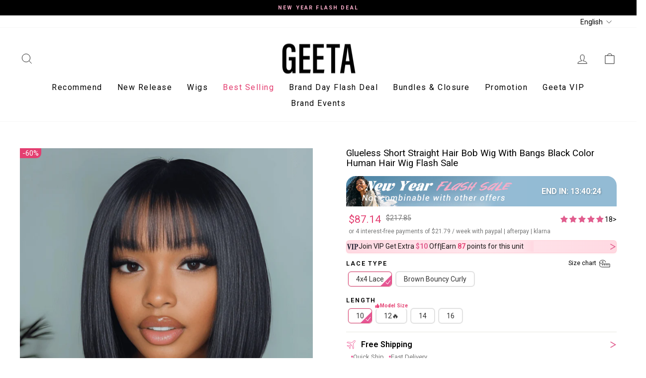

--- FILE ---
content_type: text/css
request_url: https://geetahair.com/cdn/shop/t/168/assets/kik-personal-center.css?v=164857627444875681371767943581
body_size: 3543
content:
.kik-personal-center #tab-single-personal-center .account-summary h2,.kik-personal-center #tab-single-personal-center .account-summary h3{font-weight:700;margin-bottom:15px}.kik-personal-center .account-summary h2,.kik-personal-center .account-summary h3{margin-bottom:40px}.kik-personal-center #tab-single-personal-center .account-summary{display:flex;justify-content:space-around;padding:20px;border-radius:6px;font-weight:700;flex-direction:column}.kik-personal-center .account-summary .stats-row{display:flex;justify-content:space-between;background:#fff9fb;border-radius:4px;padding:16px 0;margin-bottom:32px;flex-wrap:wrap;gap:0}.kik-personal-center .account-summary .stats-row.first-row{margin-top:32px}.kik-personal-center .account-summary .stats-row.menu-row .stat-box{border-right:none}.kik-personal-center .account-summary .stat-box{width:33.33%;text-align:center;min-width:100px;border-right:1px solid #CCCCCC;padding:10px}.kik-personal-center .account-summary .stats-row.first-row .stat-box{width:50%}.kik-personal-center .account-summary .stat-box:last-child{border-right:none}.kik-personal-center .account-summary .stat-box .value{font-family:Roboto;font-weight:600;font-size:20px;line-height:120%;letter-spacing:.8px;vertical-align:middle;text-transform:uppercase;margin:0}.kik-personal-center .account-dashboard .account-summary .icon.big-icon img,.kik-personal-center .account-dashboard .account-summary .icon.big-icon{width:40px;height:40px}.kik-personal-center .account-summary .menu-row{display:flex;gap:0px;flex-wrap:wrap;background:transparent;margin-bottom:30px}.kik-personal-center .account-summary .menu-item{text-align:center;min-width:80px;position:relative}.kik-personal-center .account-summary .icon-badge{position:relative;display:inline-block}.kik-personal-center .account-summary .badge{position:absolute;top:-6px;right:-10px;background-color:#f8acc8;color:#1c1c1c;padding:0 7px;border-radius:50%;font-family:Roboto;font-weight:400;font-size:14px;line-height:150%;letter-spacing:0px;text-align:center;vertical-align:middle}.kik-personal-center .account-summary .icon-badge.large{display:flex;flex-direction:column;align-items:center}.kik-personal-center .account-summary .badge.large{position:relative;background-color:#f8acc8;color:#1c1c1c;padding:0 6px;border-radius:20px;white-space:nowrap;font-family:Roboto;font-weight:400;font-size:14px;line-height:150%;letter-spacing:0px;text-align:center;vertical-align:middle;top:0;left:0;right:0;bottom:0;margin-bottom:5px}.kik-personal-center .account-summary .badge.large:after{position:absolute;content:"";bottom:-5px;left:50%;transform:translate(-50%);width:0;height:0;border-left:5px solid transparent;border-right:5px solid transparent;border-top:5px solid #F8ACC8}.kik-personal-center .account-dashboard .account-summary .label{font-family:Roboto;font-weight:400;font-size:16px;line-height:150%;letter-spacing:0px;vertical-align:middle;margin:0}.kik-personal-center .account-dashboard .account-summary .icon img,.kik-personal-center .account-dashboard .account-summary .icon{width:24px;height:24px}.kik-personal-center .account-dashboard .account-summary .section-header__title{color:#1c1c1c;margin:0;white-space:nowrap;font-family:Roboto;font-weight:600;font-size:20px;line-height:120%;letter-spacing:.8px;vertical-align:middle;text-transform:uppercase}.kik-personal-center form#customerMetaForm{margin-top:39px}.kik-personal-center .my-addresses-content .btn--secondary{background-color:transparent}.kik-personal-center .rewards-header{margin-bottom:1rem}.kik-personal-center .rewards-tabs{margin:1rem 0;display:flex;gap:.5rem;width:max-content;border-bottom:1px solid #ddd}.kik-personal-center .rewards-tab{font-family:Roboto;font-weight:400;font-size:16px;line-height:150%;letter-spacing:0px;color:#5d5e5f;padding-block:4px;padding-inline:16px}.kik-personal-center .rewards-tab:hover{background-color:#f5f5f5}.kik-personal-center .rewards-tab--active{border-bottom:1px solid #1C1C1C;color:#1c1c1c}.kik-personal-center .rewards-content{margin-top:2rem}.kik-personal-center .rewards-list{margin-top:32px}.kik-personal-center #loyaltylion .lion-rewards-list{background-color:#f9f9f9!important;border-radius:10px}.kik-personal-center #loyaltylion .lion-reward-item.lion-reward-item--checkout-redemption{aspect-ratio:unset;grid-row-start:auto;grid-column:auto}.kik-personal-center #loyaltylion .lion-reward-item__title,#loyaltylion .lion-rule-item__title{font-family:Roboto;font-weight:600;font-size:16px;line-height:150%;letter-spacing:0px;text-align:center;vertical-align:middle;padding-top:15px;color:#343434;max-width:70%}.kik-personal-center #loyaltylion .lion-reward-item__cost,.kik-personal-center#loyaltylion .lion-reward-item--checkout-redemption .lion-reward-item__meta{font-family:Roboto;font-weight:400;font-size:14px;line-height:150%;letter-spacing:0px;text-align:center;vertical-align:middle;color:#676767;margin-top:2px}.kik-personal-center #loyaltylion .lion-reward-item__content{background-color:#fff;border-radius:10px;width:100%;padding:30px 0;min-height:200px;position:relative;display:flex;flex-direction:column;align-items:center;justify-content:flex-start}.kik-personal-center #loyaltylion .lion-action-button--tile{color:#1c1c1c;font-family:Roboto;font-weight:600;font-size:14px;line-height:150%;letter-spacing:0px;vertical-align:middle;text-transform:uppercase;padding-block:11.5px;padding-inline:24px;border:1px solid #1C1C1C}.kik-personal-center #loyaltylion .lion-action-button--tile:hover{background-color:#fff;color:#1c1c1c}.kik-personal-center #loyaltylion .lion-reward-item__actions:not(:empty),.kik-personal-center #loyaltylion .lion-rule-item__actions:not(:empty){margin-top:0}.kik-personal-center #loyaltylion .lion-action-button--tile.lion-action-button--completed,.kik-personal-center #loyaltylion .lion-action-button--tile.lion-action-button--disabled{border:1px solid #CCCCCC;color:#ccc}.kik-personal-center #loyaltylion .lion-reward-item--checkout-redemption .lion-reward-item__content{width:100%;padding:30px 0;min-height:200px;position:relative;display:flex;flex-direction:column;justify-content:center;align-items:center}.kik-personal-center #loyaltylion .lion-reward-item--checkout-redemption .lion-reward-item__icon{width:42px;height:42px;margin-right:0}.kik-personal-center .account-summary .stat-box,.kik-personal-center .nav-to-rewards,.kik-personal-center .nav-to-points,.kik-personal-center .nav-to-all-orders,.kik-personal-center .nav-to-unfulfilled-orders,.kik-personal-center .nav-to-fulfilled-orders,.kik-personal-center .nav-to-profile{cursor:pointer}.kik-personal-center{background:#f8f6f8;padding:80px 20px}.kik-point-history .kik-personal-center{padding:40px 20px}.kik-personal-center .page-full,.kik-personal-center .page-width{max-width:1152px}.kik-personal-center .section-header--with-link{margin-bottom:20px;justify-content:space-between}.kik-personal-center .instant-discount{height:32px;line-height:32px;background:#ffebf1;display:none;justify-content:center;align-items:center}.kik-personal-center .account-header-content{padding:20px}.kik-personal-center .instant-discount .mypointsSpan{position:relative;top:2px;width:16px;cursor:pointer}.kik-personal-center .instant-discount .hint-title{position:relative}.kik-personal-center .instant-discount .user-points p{margin:0;color:#1c1c1c;font-family:Roboto;font-weight:400;font-size:14px;line-height:150%;letter-spacing:0px;vertical-align:middle}.kik-personal-center .instant-discount .user-points{margin:0 10px;color:#1c1c1c}.kik-personal-center .account-dashboard{display:flex;gap:20px}.kik-personal-center .account-dashboard .customer-orders-section{padding:0}.kik-personal-center .account-dashboard .account-sidebar,.kik-personal-center .account-dashboard .account-content,.kik-personal-center .kik-point-history .account-content{background:#fff;border-radius:4px}.kik-personal-center .kik-point-history .account-content{padding:24px}.kik-personal-center .account-dashboard .account-sidebar{position:sticky;top:135px;height:640px}.kik-personal-center .account-dashboard .account-sidebar.mobile{display:none}.mobile-sidebar-overlay{position:fixed;top:0;left:0;width:100%;height:100%;background-color:#00000080;z-index:998;opacity:0;visibility:hidden}.mobile-sidebar-overlay.active{opacity:0;visibility:visible}.kik-personal-center .account-sidebar.mobile{position:absolute;top:0;left:-100%;width:100%;height:100%;background:#fff;z-index:999;transition:left .3s ease;overflow-y:auto;border-radius:0}.kik-personal-center .account-sidebar.mobile.active{left:0}.kik-personal-center .account-sidebar.mobile ul{padding:20px 0}.kik-personal-center .account-sidebar.mobile .parent-tab,.kik-personal-center .account-sidebar.mobile .single-tab-item{border-bottom:1px solid #f0f0f0}.kik-personal-center .account-sidebar.mobile .parent-title{padding:16px 20px;font-weight:400;color:#1c1c1c}.kik-personal-center .account-sidebar.mobile .sub-tabs{padding:0;margin:0}.kik-personal-center .account-sidebar.mobile .sub-tab{padding:12px 20px 12px 40px;border-bottom:1px solid #f8f8f8;font-size:14px;color:#676767}.kik-personal-center .account-sidebar.mobile .sub-tab.active{background-color:#f8f8f8;color:#333;font-weight:500}.kik-personal-center .account-sidebar{width:196px;border-right:1px solid #eee}.kik-personal-center .account-sidebar ul{list-style:none;padding:0;margin:0}.kik-personal-center .account-sidebar .parent-tab,.kik-personal-center .account-sidebar li{margin:0}.kik-personal-center .account-sidebar .parent-title{padding:12px 16px;cursor:pointer;display:flex;justify-content:space-between;align-items:center;font-size:15px;font-weight:500}.kik-personal-center .parent-title{display:flex;align-items:center;gap:8px;padding:12px 16px;cursor:pointer;justify-content:space-between}.kik-personal-center .single-tab-item.selected .parent-title{background:#ffeaf4;font-weight:700;color:#d81b60}.kik-personal-center .tab-icon,.kik-personal-center .sub-tab-icon{width:18px;height:18px;flex-shrink:0}.kik-personal-center .tab-label{flex:1}.kik-personal-center .toggle-icon{transform:rotate(180deg);margin-left:auto;transition:transform .2s ease}.kik-personal-center .parent-tab.open .toggle-icon{transform:rotate(0)}.kik-personal-center .account-sidebar .sub-tabs{padding-left:0}.kik-personal-center .account-sidebar .single-tab-item .sub-tabs{display:block}.kik-personal-center .account-sidebar .single-tab-item .parent-title{display:none}.kik-personal-center .account-sidebar .single-tab-item .sub-tab{font-size:16px}.kik-personal-center .account-sidebar .sub-tab{padding:12px 16px;cursor:pointer;font-size:14px;border-left:3px solid transparent;color:#676767;transition:all .2s ease;display:flex;justify-content:flex-start;gap:8px;align-items:center}.kik-personal-center .account-sidebar .sub-tab:hover,.kik-personal-center .account-sidebar .sub-tab.active{background:#ffebf1;border-right:2px solid #1C1C1C}.kik-personal-center .account-content{flex:1}.kik-personal-center .account-header{padding:0;display:flex;gap:16px;justify-content:flex-start;align-items:center;flex-wrap:wrap}.kik-personal-center .account-header-wrapper{background:linear-gradient(to right,#ffebf1,#ffd6e5);padding:24px;border-radius:4px}.kik-personal-center .account-header-right .user-name{font-family:Roboto;font-weight:600;font-size:24px;line-height:120%;letter-spacing:.8px;vertical-align:middle;text-transform:uppercase;margin-bottom:4px}.kik-personal-center .user-avatar{width:60px;height:60px;border-radius:50%;margin-bottom:0;vertical-align:middle;object-fit:cover}.kik-personal-center .user-tag{display:inline-block;background:#f8acc8;color:#000;padding:4px 12px;border-radius:50px;font-family:Roboto;font-weight:400;font-size:14px;line-height:150%;letter-spacing:0px;vertical-align:middle;text-transform:uppercase}.kik-personal-center .account-header-right-btn{text-align:right}.kik-personal-center .vip-btn{display:inline-block;margin-top:10px;background:#1c1c1c;display:inline-flex;align-items:center;background-color:#1c1c1c;color:#fff;padding:12px 24px;border-radius:999px;text-decoration:none;font-size:18px;font-weight:500;transition:background-color .3s ease}.kik-personal-center .vip-btn:hover{background-color:#333}.kik-personal-center .vip-btn .arrow{margin-left:8px;line-height:normal;width:20px;height:20px}.kik-personal-center .vip-btn .arrow svg#Capa_1{width:20px;height:20px;padding:5px}.kik-personal-center .vip-btn .arrow svg#Capa_1 path{fill:#fff!important}.kik-personal-center .loyalty-info{background:#f8f9fa;border-radius:8px;padding:20px;margin-bottom:20px}.kik-personal-center .loyalty-item{display:flex;justify-content:space-between;align-items:center;padding:8px 0;border-bottom:1px solid #e9ecef}.kik-personal-center .loyalty-item:last-child{border-bottom:none}.kik-personal-center .loyalty-label{font-weight:500;color:#6c757d;font-size:14px}.kik-personal-center .loyalty-value{font-weight:600;color:#1c1c1c;font-size:14px}.kik-personal-center .loyalty-referral-link{background:#1c1c1c;color:#fff;padding:6px 12px;border-radius:4px;text-decoration:none;font-size:12px;font-weight:500;transition:background-color .3s ease}.kik-personal-center .loyalty-referral-link:hover{background:#333;color:#fff}.kik-personal-center .tab-content{display:none;padding:24px}.kik-personal-center .tab-content.active{display:block}.kik-personal-center .sign-out-link:hover{text-decoration:underline}.kik-personal-center .sign-out-link{text-decoration:none;color:#1c1c1c;font-size:14px;font-weight:400}.kik-personal-center .account-summary .stats-row .stat-box-content{display:flex;align-items:center;justify-content:center;gap:8px;margin-top:8px}.kik-personal-center .section-header__title{font-family:Roboto;font-weight:600;font-size:20px;line-height:120%;letter-spacing:.8px;vertical-align:middle;text-transform:uppercase;color:#1c1c1c}@media (max-width: 768px){.kik-personal-center .instant-discount .user-points p{font-size:11px}.kik-personal-center,.kik-personal-center .page-full,.kik-personal-center .page-width{padding:0}.kik-personal-center .account-dashboard{flex-direction:column}.kik-personal-center .account-sidebar{width:100%;border-right:none;border-bottom:1px solid #eee}.kik-breadcrumbs .breadcrumb.desktop-breadcrumb,.kik-personal-center .account-dashboard .account-sidebar.desktop{display:none}.kik-personal-center .account-dashboard .account-sidebar.mobile{display:block}.kik-personal-center .account-header{justify-content:center}.kik-personal-center .account-header-right-btn{text-align:center}.kik-personal-center .account-header-right .user-name{font-size:20px}.kik-personal-center .user-avatar{width:40px;height:40px}.kik-personal-center .user-tag{font-size:12px}.kik-personal-center .vip-btn{padding:8.5px 24px}.kik-personal-center .account-header-wrapper{padding:16px}.kik-personal-center .account-header-content{padding:24px 16px}.kik-personal-center .account-dashboard .account-summary .section-header__title.first{display:none}.kik-personal-center .account-summary .stats-row.first-row{margin-top:0;padding-bottom:16px}.kik-personal-center #tab-single-personal-center .account-summary{padding-inline:16px;padding-block:0}.kik-personal-center .account-summary .stats-row{margin-bottom:24px;padding-bottom:0}.kik-personal-center .account-dashboard .account-summary .section-header__title,.kik-personal-center .account-summary .stat-box .value{font-size:18px;font-weight:700}.kik-personal-center .account-summary .stats-row .stat-box-content{gap:5px;flex-direction:column}.kik-personal-center .account-dashboard .account-summary .label{font-size:14px}.kik-personal-center .account-summary .badge{font-size:12px}.kik-personal-center .account-summary .stat-box{padding:0}.kik-personal-center .account-dashboard{position:relative}.kik-personal-center #loyaltylion .lion-reward-item,#loyaltylion .lion-rule-item{aspect-ratio:auto}.kik-personal-center #loyaltylion .lion-reward-item,#loyaltylion .lion-rule-item{min-height:240px}.kik-personal-center .section-header__title{font-size:18px}.kik-personal-center .section-header--with-link{padding-top:16px;padding-inline:16px}.kik-personal-center .account-dashboard .account-sidebar,.kik-personal-center .account-dashboard .account-content{margin-bottom:16px}.kik-personal-center .account-sidebar.mobile .sub-tabs{display:block!important}.kik-personal-center .account-sidebar.mobile .parent-tab,.kik-personal-center .account-sidebar.mobile .single-tab-item{border:0}.kik-personal-center .parent-tab.open .toggle-icon{display:none}.kik-personal-center .account-sidebar.mobile .sub-tab{border:0;padding:11px 20px 11px 50px;font-size:12px;margin-bottom:4px;justify-content:space-between}.kik-personal-center .account-sidebar.mobile .sub-tab img.sub-tab-icon-arrow{opacity:.65;width:13.36px;height:auto}.kik-personal-center .account-sidebar.mobile .parent-title{padding:11px 24px;font-size:12px}.kik-personal-center .account-sidebar.mobile ul{padding:0}}.points-history-tabs{margin-top:32px}.points-tab-navigation{display:flex;border-bottom:1px solid #D9D9D9;margin-bottom:16px;width:max-content;gap:8px}.points-tab-btn{background:none;border:none;font-family:Roboto;font-weight:400;font-size:16px;line-height:150%;color:#5d5e5f;cursor:pointer;position:relative;transition:all .2s ease;padding-block:4px;padding-inline:16px}.points-tab-btn:hover,.points-tab-btn.active{color:#1c1c1c}.points-tab-btn.active:after{content:"";position:absolute;bottom:-1px;left:0;right:0;height:2px;background-color:#1c1c1c}.points-warning-message{display:flex;align-items:flex-start;gap:8px;background:#ffebf1;border-radius:4px;padding:5.5px 16px;margin-bottom:20px;color:#1c1c1c;font-family:Roboto;font-weight:400;font-size:14px;line-height:150%;letter-spacing:0px;vertical-align:middle;width:max-content;margin-block:32px}.warning-icon{display:flex;align-items:center;justify-content:center;width:16px;height:16px;color:#1c1c1c;border-radius:50%;font-size:10px;font-weight:600;flex-shrink:0;margin-top:1px;border:1px solid #1C1C1C}.points-tab-content{position:relative}#loyaltylion .lion-icon__reward--cart-discount-voucher,#loyaltylion .lion-icon__reward--product-discount-voucher,#loyaltylion .lion-icon__reward--collection-discount-voucher,#loyaltylion .lion-icon__reward--active-subscription-discount-voucher,#loyaltylion .lion-icon__reward--subscription,#loyaltylion .lion-icon__reward--gift-card{background-color:#f8acc8}.points-tab-panel{display:none}.points-tab-panel.active{display:block}.tab_header{background:linear-gradient(to right,#ffebf1,#ffd6e5);padding:24px;border-radius:4px}.tab_header .section-header__title{text-align:center;font-family:Roboto;font-weight:600;font-size:24px;line-height:120%;letter-spacing:.8px;vertical-align:middle;text-transform:uppercase;margin-bottom:10px;color:#1c1c1c}.tab_header .points_stats{display:flex;justify-content:center;max-width:557px;margin:0 auto}.tab_header .points_stats .points_detail{display:flex;flex-direction:column;align-items:center;width:100%;padding:10px}.tab_header .points_stats .points_detail .points_value{font-size:18px}.tab_header .points_stats .points_detail .points_label{font-size:14px}.tab_header .points_stats .points_detail .points_value{font-family:Roboto;font-weight:600;font-size:20px;line-height:120%;letter-spacing:.8px;vertical-align:middle;text-transform:uppercase;color:#1c1c1c;margin-bottom:8px}.tab_header .points_stats .points_detail .points_label{font-family:Roboto;font-weight:400;font-size:16px;line-height:150%;letter-spacing:0px;vertical-align:middle;color:#1c1c1c;display:flex;align-items:center;gap:8px}.tab_header .points_stats .points_detail .points_label .hint-title img.mypointsSpan{float:inline-start}.custom-transaction-table{margin-top:20px}.transaction-loading{display:flex;align-items:center;justify-content:center;padding:40px 20px;color:#666;font-size:14px}.loading-spinner{width:20px;height:20px;border:2px solid #f3f3f3;border-top:2px solid #333;border-radius:50%;animation:spin 1s linear infinite;margin-right:10px}@keyframes spin{0%{transform:rotate(0)}to{transform:rotate(360deg)}}.transaction-error{display:flex;align-items:center;justify-content:center;padding:40px 20px;color:#d32f2f;font-size:14px;text-align:center}.error-icon{margin-right:10px;font-size:18px}.transaction-list-container{background:#fff;border-radius:8px;overflow:hidden}.transaction-list{padding:0}.transaction-card{display:flex;align-items:flex-start;border-bottom:1px solid #f1f3f4;padding-bottom:18.5px;transition:background-color .2s;padding-top:16px}.transaction-card:hover{background-color:#f8f9fa}.transaction-card:last-child{border-bottom:none}.transaction-icon{display:flex;align-items:center;justify-content:center;width:40px;height:40px;border-radius:50%;margin-right:16px;flex-shrink:0}.transaction-icon.login-icon,.transaction-icon.registration-icon,.transaction-icon.purchase-icon,.transaction-icon.default-icon,.transaction-icon.pending-icon,.transaction-icon.reward-icon,.transaction-icon.visit-icon,.transaction-icon.join-icon{background-color:#f8acc8}.transaction-icon svg{width:20px;height:20px}.transaction-icon svg path{fill:#fff}.transaction-content{flex:1;display:flex;flex-direction:column;gap:4px}.transaction-date{color:#676767;font-family:Roboto;font-weight:400;font-size:16px;line-height:150%;letter-spacing:0px;vertical-align:middle;margin-top:4px}.transaction-points{font-family:Roboto;font-weight:600;font-size:16px;line-height:150%;letter-spacing:0px;vertical-align:middle;color:#1c1c1c}.no-transactions{text-align:center;color:#1c1c1c;font-style:italic;padding:40px 20px}.transaction-content .transaction-type{color:#1c1c1c;font-family:Roboto;font-weight:400;font-size:18px;line-height:150%;letter-spacing:0px;vertical-align:middle;text-transform:capitalize}.account-summary .app-block.app-block-profile:nth-child(3){display:none}.account-profile .app-block.app-block-account:nth-child(1){display:none}@media (max-width: 768px){.points-tab-btn{padding:4px 16px;font-size:14px}.points-warning-message{padding:8px;width:100%;font-size:12px;align-items:center;margin-bottom:24px}.warning-icon{width:18px;height:18px;font-size:11px}.transaction-card{padding-top:16px;padding-bottom:21.5px}.transaction-icon{width:40px;height:40px;margin-right:16px}.transaction-type{font-size:15px}.transaction-date{font-size:14px}.transaction-content .transaction-type{font-size:16px;max-width:90%}.transaction-points{font-size:15px}.kik-personal-center .tab-content{padding-inline:16px}.points-history-tabs{margin-top:24px}}.kik-personal-center #loyaltylion .lion-reward-item__icon{background-color:#f8acc8;width:42px;min-height:42px}.coupon-header{display:flex;justify-content:space-between;align-items:center;margin-bottom:20px;flex-wrap:wrap;gap:16px}.coupon-tabs{display:flex;gap:8px}.coupon-tab-btn{background:none;border:none;font-family:Roboto;font-weight:400;font-size:16px;line-height:150%;color:#5d5e5f;cursor:pointer;position:relative;transition:all .2s ease;padding:8px 16px;border-radius:4px}.coupon-tab-btn:hover{color:#1c1c1c;background:#f8f9fa}.coupon-tab-btn.active{color:#1c1c1c;background:#ffebf1;font-weight:500}.coupon-input-section{display:flex;align-items:center}.coupon-input-wrapper{display:flex;align-items:center;background:#fff;border:1px solid #ddd;border-radius:4px;overflow:hidden}.coupon-input{border:none;padding:8px 12px;font-size:14px;outline:none;min-width:200px}.coupon-input::placeholder{color:#999}.add-coupon-btn{background:#1c1c1c;color:#fff;border:none;padding:8px 16px;font-size:14px;font-weight:500;cursor:pointer;transition:background-color .2s ease}.add-coupon-btn:hover{background:#333}.coupon-sub-tabs{display:flex;gap:8px;margin-bottom:24px}.coupon-sub-tab-btn{background:none;border:none;font-family:Roboto;font-weight:400;font-size:14px;line-height:150%;color:#5d5e5f;cursor:pointer;position:relative;transition:all .2s ease;padding:4px 8px}.coupon-sub-tab-btn:hover{color:#1c1c1c}.coupon-sub-tab-btn.active{color:#1c1c1c;font-weight:500}.coupon-sub-tab-btn.active:after{content:"";position:absolute;bottom:-2px;left:0;right:0;height:2px;background-color:#1c1c1c}.coupon-content{position:relative}.coupon-loading{display:flex;align-items:center;justify-content:center;padding:40px 20px;color:#666;font-size:14px}.coupon-error{display:flex;align-items:center;justify-content:center;padding:40px 20px;color:#d32f2f;font-size:14px;text-align:center}.coupon-grid{display:grid;grid-template-columns:repeat(auto-fit,minmax(300px,1fr));gap:20px;padding:0}.coupon-card{background:#ffebf1;border-radius:8px;padding:20px;position:relative;box-shadow:0 2px 8px #0000001a;transition:transform .2s ease,box-shadow .2s ease}.coupon-card:hover{transform:translateY(-2px);box-shadow:0 4px 16px #00000026}.coupon-card-content{position:relative}.coupon-badge{position:absolute;top:-10px;right:-10px;background:#1c1c1c;color:#fff;padding:4px 8px;border-radius:4px;font-size:12px;font-weight:500;z-index:1}.coupon-discount{font-family:Roboto;font-weight:700;font-size:24px;line-height:120%;color:#1c1c1c;margin-bottom:8px;text-transform:uppercase}.coupon-min-spend{font-family:Roboto;font-weight:400;font-size:14px;line-height:150%;color:#676767;margin-bottom:12px}.coupon-code{display:flex;align-items:center;gap:8px;font-family:Roboto;font-weight:500;font-size:14px;line-height:150%;color:#1c1c1c;margin-bottom:8px}.copy-code-btn{background:none;border:none;cursor:pointer;padding:2px;display:flex;align-items:center;justify-content:center;color:#676767;transition:color .2s ease}.copy-code-btn:hover{color:#1c1c1c}.coupon-applicable{font-family:Roboto;font-weight:400;font-size:14px;line-height:150%;color:#676767;margin-bottom:8px}.coupon-validity{font-family:Roboto;font-weight:400;font-size:12px;line-height:150%;color:#676767;margin-bottom:16px}.coupon-copy-btn{background:#f8acc8;color:#1c1c1c;border:none;padding:8px 16px;border-radius:4px;font-family:Roboto;font-weight:500;font-size:14px;cursor:pointer;transition:background-color .2s ease;float:right}.coupon-copy-btn:hover{background:#f0a0c0}.no-coupons{text-align:center;color:#1c1c1c;font-style:italic;padding:40px 20px;grid-column:1 / -1}@media (max-width: 768px){.coupon-header{flex-direction:column;align-items:flex-start;gap:12px}.coupon-tabs{width:100%;justify-content:center}.coupon-input-wrapper{width:100%}.coupon-input{flex:1;min-width:auto}.coupon-grid{grid-template-columns:1fr;gap:16px}.coupon-card{padding:16px}.coupon-discount{font-size:20px}.coupon-tab-btn{padding:6px 12px;font-size:14px}}.modal{position:fixed;top:0;left:0;width:100%;height:100%;background-color:#00000080;z-index:9999;display:none;align-items:center;justify-content:center}.modal.modal--is-active{display:flex!important}.modal__inner{background:#fff;border-radius:8px;padding:20px;max-width:90%;max-height:90%;overflow-y:auto;box-shadow:0 4px 20px #00000026;position:relative}.modal__close-wrapper{display:flex;justify-content:flex-end;margin-bottom:15px}.modal__close{background:none;border:none;font-size:24px;cursor:pointer;color:#1c1c1c;padding:0;width:30px;height:30px;display:flex;align-items:center;justify-content:center;border-radius:50%;transition:background-color .2s ease}.modal__close:hover{background-color:#f0f0f0;color:#333}.address-link{display:inline-block;padding:8px 16px;background-color:#007bff;color:#fff;text-decoration:none;border-radius:4px;font-size:14px;transition:background-color .2s ease}.address-link:hover{background-color:#0056b3;color:#fff;text-decoration:none}.account-summary .button,.account .button{text-align:center;font-family:Roboto;font-weight:600;font-size:16px;line-height:150%;letter-spacing:0px;vertical-align:middle;text-transform:uppercase;color:#fff;background:#1c1c1c;width:100%;display:block;padding-block:10px;border-radius:6px}.kik-personal-center .modal__content.profile .shopify-app-block:nth-child(2){display:none}.kik-personal-center .modal__content.account .shopify-app-block:first-child{display:none}.modal-open .modal .modal__inner,.modal-open .modal .modal__inner .modal__content{height:100%}@media (max-width: 768px){.modal__inner{max-width:95%;padding:15px}.account-header-right{text-align:center}.my-addresses-content .section-header--with-link{padding:0;gap:24px!important;margin-bottom:24px}.kik-point-history .kik-personal-center{padding:0}}
/*# sourceMappingURL=/cdn/shop/t/168/assets/kik-personal-center.css.map?v=164857627444875681371767943581 */


--- FILE ---
content_type: text/css
request_url: https://geetahair.com/cdn/shop/t/168/assets/kik-custom.css?v=103615115830361037991767943581
body_size: 770
content:
.grid-product__content .discount-tag{padding-block:5px}.grid-product__content .discount-tag .item img{width:16px;height:16px}.grid-product__content .discount-tag .item span{font-family:Roboto;font-weight:400;font-size:12px;line-height:150%;letter-spacing:0px;vertical-align:middle;color:#1c1c1c}.grid-product__content .discount-tag .item{display:flex;gap:5px;align-items:center;padding-block:4px}.product-block .discount-info .item{display:flex;align-items:center;gap:8px;position:relative;width:100%;flex-wrap:nowrap;overflow:visible}.product-block .discount-info .item>span{font-size:inherit;color:inherit;flex-shrink:0;white-space:nowrap;min-width:12px;text-align:center}.product-block .discount-info .item .discount-info-content{display:flex;align-items:center;gap:8px;white-space:nowrap;flex-shrink:0}.product-block .discount-info .item .earn-points{white-space:nowrap;position:relative;overflow:hidden;padding-right:20px;display:inline-block;flex-shrink:1;flex-grow:0}.product-block .discount-info .item .earn-points:after{content:"";position:absolute;right:0;top:0;height:100%;width:20px;background:linear-gradient(to right,#ffd9e200,#ffd9e2 80%);pointer-events:none;z-index:1}.product-block .discount-info .item .icon.product-icon-right{position:absolute;right:0;top:50%;transform:translateY(-50%);width:15px;height:15px;flex-shrink:0;color:#1c1c1c;background-color:#ffd9e280;border-radius:50%;display:flex;align-items:center;justify-content:center;margin:0;z-index:2}.product-block .discount-info .item .discount-info-content strong{color:#e15d8e}.product-block .discount-info{background:linear-gradient(270deg,#ffd9e2,#ffe6ec,#ffd9e2);border:1px solid rgba(255,182,193,.4);border-radius:6px;padding-block:2px;padding-inline:16px;margin-bottom:30px;margin-right:0;box-shadow:0 1px 3px #ffb6c140}.product-block .discount-info .item div p{font-family:Roboto;font-weight:400;font-size:14px;line-height:150%;letter-spacing:0px;vertical-align:middle;margin:0;color:#1c1c1c}.product-block .discount-info .item .earn-points{font-family:Roboto;font-weight:400;font-size:14px;line-height:150%;letter-spacing:0px;vertical-align:middle;color:#1c1c1c}.product-block .discount-info .item .earn-points .earn-points-value{font-weight:600;color:#e33e70}@media (max-width: 768px){.product-block .discount-info .item div p{font-size:12px}.product-block .discount-info{padding:3px}.product-block .discount-info .item{gap:8px}.product-block .discount-info .item .earn-points{font-size:12px;padding-right:20px;display:inline-block;flex-shrink:1}.product-block .discount-info .item .earn-points:after{width:15px;background:linear-gradient(to right,#ffd9e200,#ffd9e2 80%)}.product-block .discount-info .item .icon.product-icon-right{width:15px;height:15px;background-color:#ffd9e280}}.discount-popup-overlay{position:fixed;top:0;left:0;width:100%;height:100%;background-color:#00000080;z-index:9999;display:flex;justify-content:center;align-items:center;padding:20px;box-sizing:border-box}.discount-popup-content{background:#fff;border-radius:0;max-width:600px;width:100%;max-height:80vh;overflow-y:auto;position:relative}.discount-popup-header{display:flex;justify-content:center;align-items:center;padding:8px 16px;border-bottom:1px solid #D9D9D9}.discount-popup-header h3{margin:0;color:#1c1c1c;width:100%;font-family:Roboto;font-weight:600;font-size:18px;line-height:150%;letter-spacing:0px;text-align:center;vertical-align:middle}.discount-popup-close{background:none;border:none;font-size:30px;color:#1c1c1c;cursor:pointer;padding:0;width:24px;height:24px;display:flex;align-items:center;justify-content:center;border-radius:50%;transition:background-color .2s ease}.discount-popup-body{padding:24px;display:flex;flex-direction:column;gap:20px}.discount-rule-item{display:flex;align-items:center;gap:16px;background:#fff9fb;padding:24px;border-radius:6px}.discount-rule-text p{margin:0;font-family:Roboto;font-weight:400;font-size:18px;line-height:150%;letter-spacing:0px;vertical-align:middle;color:#1c1c1c}.discount-rule-icon{width:40px;height:40px}.discount-rule-text{flex:1;font-family:Roboto,sans-serif;font-size:14px;line-height:1.5;color:#1c1c1c}.discount-rule-text .discount-rule-text-title{color:#1c1c1c;font-family:Roboto;font-weight:600;font-size:18px;line-height:150%;letter-spacing:0px;vertical-align:middle;margin-bottom:8px}.discount-rule-text .highlight{color:#e33e70;font-weight:600}.product-block .discount-info{cursor:pointer;transition:background-color .2s ease}.product-block .discount-info.site-nav__link{all:unset;display:block;background:linear-gradient(270deg,#ffd9e2,#ffe6ec,#ffd9e2);border:1px solid rgba(255,182,193,.4);border-radius:6px;padding-block:3px;padding-inline:16px;margin-bottom:30px;margin-right:0;box-shadow:0 1px 3px #ffb6c140;cursor:pointer}.product-block .discount-info:hover{background-color:#ffe5ed!important}.product-block .discount-info .item .discount-info-content img{width:24px;height:24px}.kik-points-redemption .page-width{max-width:1080px}.kik-points-redemption #loyaltylion .lion-reward-item__title,.kik-points-redemption #loyaltylion .lion-rule-item__title{font-family:Roboto;font-weight:600;font-size:16px;line-height:150%;letter-spacing:0px;text-align:center;vertical-align:middle;padding-top:15px;color:#343434}.kik-points-redemption #loyaltylion .lion-reward-item__cost{display:inline-flex;align-items:center;gap:8px;font-family:Roboto;font-weight:400;font-size:14px;line-height:150%;letter-spacing:0px;text-align:center;vertical-align:middle;color:#676767;margin-top:2px}#loyaltylion .lion-action-button--tile:hover{background:#f8acc8!important}.kik-points-redemption #loyaltylion .lion-reward-item--checkout-redemption .lion-reward-item__title{padding:0}.kik-points-redemption #loyaltylion .lion-reward-item--checkout-redemption .lion-reward-item__icon{background:#f8acc8}.kik-points-redemption #loyaltylion .lion-rewards-list,.kik-points-redemption #loyaltylion .lion-reward-item__content{border-radius:10px}.kik-points-redemption{padding-block:10px}#loyaltylion .lion-tier-progress__cta-stay,#loyaltylion .lion-tier-progress__expiration{display:none}inbox-online-store-chat#ShopifyChat{z-index:9!important}@media (max-width: 1024px){.product-block .discount-info .item div p,.product-block .discount-info .item .earn-points{font-size:12px}}@media (max-width: 768px){.discount-popup-overlay{padding:16px}.discount-popup-content{max-height:90vh}.discount-popup-header{padding:16px 20px 12px}.discount-popup-header h3{font-size:18px}.discount-popup-body{padding:24px 16px}.discount-rule-item{padding:16px}.discount-rule-text{font-size:13px}.discount-rule-text .discount-rule-text-title{font-size:16px;margin-bottom:4px}.discount-rule-text p{font-size:16px}.product-block .discount-info .item{gap:8px}.kik-points-redemption #loyaltylion .lion-reward-item--checkout-redemption .lion-reward-item__title{font-size:11px;text-align:left}.kik-points-redemption #loyaltylion .lion-reward-item__title,.kik-points-redemption #loyaltylion .lion-rule-item__title{font-size:14px}.kik-points-redemption #loyaltylion .lion-reward-item__cost{font-size:12px}.kik-points-redemption #loyaltylion .lion-reward-item__actions:not(:empty),.kik-points-redemption #loyaltylion .lion-rule-item__actions:not(:empty){margin-top:10px}}@media (max-width: 390px){.product-block .discount-info .item div p,.product-block .discount-info .item .earn-points{font-size:11px}.product-block .discount-info .item,.product-block .discount-info .item .discount-info-content{gap:6px}.product-block .discount-info .item{align-items:center;justify-content:flex-start}}html.no-js .page-loader{display:none}body.page-loader-active{overflow:hidden}.page-loader{position:fixed;top:0;left:0;right:0;bottom:0;display:flex;align-items:center;justify-content:center;background-color:#fff;z-index:9999;transition:opacity .4s ease,visibility .4s ease}.page-loader__spinner{width:64px;height:64px;border-radius:50%;border:4px solid #f2f2f2;border-top-color:#e15d8e;animation:pageLoaderSpin .9s linear infinite}.page-loader--hidden{opacity:0;visibility:hidden;pointer-events:none}@keyframes pageLoaderSpin{to{transform:rotate(360deg)}}
/*# sourceMappingURL=/cdn/shop/t/168/assets/kik-custom.css.map?v=103615115830361037991767943581 */


--- FILE ---
content_type: text/javascript
request_url: https://geetahair.com/cdn/shop/t/168/assets/kikstart-custom.js?v=15041327027471036261767943581
body_size: 196
content:
function openDiscountPopup(){const popup=document.getElementById("discountPopup");popup&&(popup.style.display="flex",document.body.style.overflow="hidden")}function closeDiscountPopup(){const popup=document.getElementById("discountPopup");popup&&(popup.style.display="none",document.body.style.overflow="auto")}const PageLoaderManager=function(){let loader=null,observers=[],checkInterval=null,fallbackTimeout=null,hidden=!1,pageReady=document.readyState==="complete";function disconnectObservers(){observers.forEach(function(observer){observer.disconnect()}),observers=[]}function imagesReady(container){const images=container.querySelectorAll("img");return images.length?Array.prototype.every.call(images,function(img){return img.complete}):!0}function allSlidersReady(){const themeSlideshows=document.querySelectorAll('[id^="Slideshow-"]');if(themeSlideshows.length&&!Array.prototype.every.call(themeSlideshows,function(slider){return slider.classList.contains("loaded")||slider.classList.contains("flickity-enabled")?!0:slider.querySelector(".slideshow__slide.is-selected")?imagesReady(slider):!1}))return!1;const customSlideshows=document.querySelectorAll('[id^="CustomSlideshow-"]');if(customSlideshows.length&&!Array.prototype.every.call(customSlideshows,function(slider){return imagesReady(slider)}))return!1;const vipSliders=["#vipTierSlider","#tierProgressionSlider"].reduce(function(list,selector){return document.querySelectorAll(selector).forEach(function(node){list.indexOf(node)===-1&&list.push(node)}),list},[]);return!(vipSliders.length&&!vipSliders.every(function(slider){return slider.classList.contains("slick-initialized")?imagesReady(slider):!1}))}function hideLoader(){hidden||!loader||(hidden=!0,checkInterval&&(clearInterval(checkInterval),checkInterval=null),fallbackTimeout&&(clearTimeout(fallbackTimeout),fallbackTimeout=null),disconnectObservers(),loader.classList.add("page-loader--hidden"),document.body.classList.remove("page-loader-active"),setTimeout(function(){loader&&loader.parentNode&&loader.parentNode.removeChild(loader),loader=null},500))}function checkReady(){!loader||hidden||pageReady&&allSlidersReady()&&hideLoader()}function startChecking(){!loader||hidden||(checkInterval||(checkInterval=setInterval(checkReady,200)),fallbackTimeout||(fallbackTimeout=setTimeout(function(){hideLoader()},8e3)))}function observeSliders(){if(!loader||hidden)return;disconnectObservers();const sliders=document.querySelectorAll('[id^="Slideshow-"], [id^="CustomSlideshow-"], #vipTierSlider, #tierProgressionSlider');if(!sliders.length){checkReady();return}sliders.forEach(function(slider){const observer=new MutationObserver(checkReady);observer.observe(slider,{attributes:!0,attributeFilter:["class"]}),observers.push(observer)})}return document.addEventListener("page:loaded",function(){pageReady=!0,checkReady()}),window.addEventListener("load",function(){pageReady=!0,checkReady()}),{init:function(){loader=document.getElementById("PageLoader"),loader&&(document.body.classList.contains("page-loader-active")||document.body.classList.add("page-loader-active"),observeSliders(),startChecking(),checkReady())},refresh:function(){!loader||hidden||(observeSliders(),startChecking(),checkReady())}}}();window.PageLoaderManager=PageLoaderManager,document.addEventListener("DOMContentLoaded",function(){const popup=document.getElementById("discountPopup");popup&&popup.addEventListener("click",function(e){e.target===popup&&closeDiscountPopup()}),document.addEventListener("keydown",function(e){e.key==="Escape"&&closeDiscountPopup()}),PageLoaderManager.init()}),document.addEventListener("shopify:section:load",function(){PageLoaderManager.refresh()});
//# sourceMappingURL=/cdn/shop/t/168/assets/kikstart-custom.js.map?v=15041327027471036261767943581


--- FILE ---
content_type: application/javascript; charset=utf-8
request_url: https://cdn-widgetsrepository.yotpo.com/v1/loader/5QWIcsOC7cTh7MUnBf5Cvw
body_size: 10021
content:

if (typeof (window) !== 'undefined' && window.performance && window.performance.mark) {
  window.performance.mark('yotpo:loader:loaded');
}
var yotpoWidgetsContainer = yotpoWidgetsContainer || { guids: {} };
(function(){
    var guid = "5QWIcsOC7cTh7MUnBf5Cvw";
    var loader = {
        loadDep: function (link, onLoad, strategy) {
            var script = document.createElement('script');
            script.onload = onLoad || function(){};
            script.src = link;
            if (strategy === 'defer') {
                script.defer = true;
            } else if (strategy === 'async') {
                script.async = true;
            }
            script.setAttribute("type", "text/javascript");
            script.setAttribute("charset", "utf-8");
            document.head.appendChild(script);
        },
        config: {
            data: {
                guid: guid
            },
            widgets: {
            
                "699229": {
                    instanceId: "699229",
                    instanceVersionId: "245261152",
                    templateAssetUrl: "https://cdn-widgetsrepository.yotpo.com/widget-assets/widget-customer-preview/app.v0.2.8-6189.js",
                    cssOverrideAssetUrl: "",
                    customizationCssUrl: "",
                    customizations: {
                      "view-background-color": "transparent",
                      "view-primary-color": "#2e4f7c",
                      "view-primary-font": "Nunito Sans@700|https://cdn-widgetsrepository.yotpo.com/web-fonts/css/nunito_sans/v1/nunito_sans_700.css",
                      "view-text-color": "#202020",
                      "welcome-text": "Good morning"
                    },
                    staticContent: {
                      "currency": "USD",
                      "hideIfMatchingQueryParam": [
                        "oseid"
                      ],
                      "isHidden": true,
                      "platformName": "shopify",
                      "selfExecutable": true,
                      "storeId": "Wsyqr8VL7H4LtZoCRjbMVE8DcgvlgkSjc7i4eE2v",
                      "storeLoginUrl": "http://geetahair.com/account/login",
                      "storeRegistrationUrl": "http://geetahair.com/account/register",
                      "storeRewardsPageUrl": "http://geetahair.com/pages/rewards",
                      "urlMatch": "^(?!.*\\.yotpo\\.com).*$"
                    },
                    className: "CustomerPreview",
                    dependencyGroupId: null
                },
            
                "101438": {
                    instanceId: "101438",
                    instanceVersionId: "345642044",
                    templateAssetUrl: "https://cdn-widgetsrepository.yotpo.com/widget-assets/widget-my-rewards/app.v0.3.3-4897.js",
                    cssOverrideAssetUrl: "",
                    customizationCssUrl: "",
                    customizations: {
                      "logged-in-description-color": "#728be2",
                      "logged-in-description-font-size": "34",
                      "logged-in-description-text": "You Have {{current_point_balance}} Points",
                      "logged-in-headline-color": "#011247",
                      "logged-in-headline-font-size": "36",
                      "logged-in-headline-text": "Hi {{first_name}}!",
                      "logged-in-primary-button-cta-type": "redemptionWidget",
                      "logged-in-primary-button-text": "REDEEM NOW",
                      "logged-in-secondary-button-text": "REWARDS HISTORY",
                      "logged-out-headline-color": "#011247",
                      "logged-out-headline-font-size": "36",
                      "logged-out-headline-text": "How It Works",
                      "primary-button-background-color": "#728be2",
                      "primary-button-text-color": "#ffffff",
                      "primary-button-type": "filled_rectangle",
                      "primary-font-name-and-url": "Montserrat@600|https://fonts.googleapis.com/css?family=Montserrat:600\u0026display=swap",
                      "reward-step-1-displayname": "Step 1",
                      "reward-step-1-settings-description": "Create an account and\nget 100 points.",
                      "reward-step-1-settings-description-color": "#666d8b",
                      "reward-step-1-settings-description-font-size": "20",
                      "reward-step-1-settings-icon": "default",
                      "reward-step-1-settings-icon-color": "#b7c6f8",
                      "reward-step-1-settings-title": "SIGN UP",
                      "reward-step-1-settings-title-color": "#011247",
                      "reward-step-1-settings-title-font-size": "24",
                      "reward-step-2-displayname": "Step 2",
                      "reward-step-2-settings-description": "Earn points every time\nyou shop.",
                      "reward-step-2-settings-description-color": "#666d8b",
                      "reward-step-2-settings-description-font-size": "20",
                      "reward-step-2-settings-icon": "default",
                      "reward-step-2-settings-icon-color": "#b7c6f8",
                      "reward-step-2-settings-title": "EARN POINTS",
                      "reward-step-2-settings-title-color": "#011247",
                      "reward-step-2-settings-title-font-size": "24",
                      "reward-step-3-displayname": "Step 3",
                      "reward-step-3-settings-description": "Redeem points for\nexclusive discounts.",
                      "reward-step-3-settings-description-color": "#666d8b",
                      "reward-step-3-settings-description-font-size": "20",
                      "reward-step-3-settings-icon": "default",
                      "reward-step-3-settings-icon-color": "#b7c6f8",
                      "reward-step-3-settings-title": "REDEEM POINTS",
                      "reward-step-3-settings-title-color": "#011247",
                      "reward-step-3-settings-title-font-size": "24",
                      "rewards-history-approved-text": "Approved",
                      "rewards-history-background-color": "rgba(1,18,71,0.8)",
                      "rewards-history-headline-color": "#10055c",
                      "rewards-history-headline-font-size": "28",
                      "rewards-history-headline-text": "Rewards History",
                      "rewards-history-pending-text": "Pending",
                      "rewards-history-refunded-text": "Refunded",
                      "rewards-history-reversed-text": "Reversed",
                      "rewards-history-table-action-col-text": "Action",
                      "rewards-history-table-date-col-text": "Date",
                      "rewards-history-table-points-col-text": "Points",
                      "rewards-history-table-status-col-text": "Status",
                      "rewards-history-table-store-col-text": "Store",
                      "secondary-button-background-color": "#768cdc",
                      "secondary-button-text-color": "#768cdc",
                      "secondary-button-type": "rectangular_outline",
                      "secondary-font-name-and-url": "Nunito Sans@400|https://fonts.googleapis.com/css?family=Nunito+Sans:400\u0026display=swap",
                      "view-grid-points-column-color": "#7a97e8",
                      "view-grid-rectangular-background-color": "#e6ecff",
                      "view-grid-type": "rectangular"
                    },
                    staticContent: {
                      "cssEditorEnabled": "true",
                      "currency": "USD",
                      "isMultiCurrencyEnabled": false,
                      "isMultiStoreMerchant": false,
                      "isShopifyNewAccountsVersion": false,
                      "merchantId": "94850",
                      "platformName": "shopify",
                      "storeId": "Wsyqr8VL7H4LtZoCRjbMVE8DcgvlgkSjc7i4eE2v"
                    },
                    className: "MyRewardsWidget",
                    dependencyGroupId: 2
                },
            
                "101437": {
                    instanceId: "101437",
                    instanceVersionId: "24358087",
                    templateAssetUrl: "https://cdn-widgetsrepository.yotpo.com/widget-assets/widget-referral-widget/app.v1.8.1-4652.js",
                    cssOverrideAssetUrl: "",
                    customizationCssUrl: "",
                    customizations: {
                      "background-color": "rgba( 255, 255, 255, 1 )",
                      "background-image-url": "https://cdn-widget-assets.yotpo.com/widget-referral-widget/customizations/defaults/BackgroundImage-v3.jpg",
                      "customer-email-view-button-text": "Next",
                      "customer-email-view-description": "Give your friends $20 off their first order of $40 and get $20 (in points) for each successful referral",
                      "customer-email-view-header": "Refer a Friend",
                      "customer-email-view-input-placeholder": "Your email address",
                      "customer-email-view-title": "GIVE $20, GET $20",
                      "customer-name-view-input-placeholder": "Your name",
                      "default-toggle": true,
                      "description-color": "rgba( 55, 51, 48, 1 )",
                      "description-font-size": "20px",
                      "final-view-button-text": "REFER MORE FRIENDS",
                      "final-view-description": "Remind your friends to check their emails",
                      "final-view-error-description": "We were unable to send the referral link",
                      "final-view-error-text": "GO BACK",
                      "final-view-error-title": "SOMETHING WENT WRONG",
                      "final-view-title": "THANKS FOR REFERRING",
                      "fonts-primary-font-name-and-url": "Montserrat@600|https://fonts.googleapis.com/css?family=Montserrat:600\u0026display=swap",
                      "fonts-secondary-font-name-and-url": "Nunito Sans@400|https://fonts.googleapis.com/css?family=Nunito+Sans:400\u0026display=swap",
                      "header-color": "rgba( 0, 0, 0, 1 )",
                      "header-font-size": "18px",
                      "main-share-option-desktop": "main_share_email",
                      "main-share-option-mobile": "main_share_sms",
                      "next-button-background-color": "rgba( 118, 140,  220, 1 )",
                      "next-button-font-size": "18px",
                      "next-button-size": "standard",
                      "next-button-text-color": "rgba( 118, 140,  220, 1 )",
                      "next-button-type": "rectangular_outline",
                      "referral-history-completed-points-text": "{{points}} POINTS",
                      "referral-history-completed-status-type": "text",
                      "referral-history-confirmed-status": "COMPLETED",
                      "referral-history-pending-status": "PENDING",
                      "referral-history-redeem-text": "To redeem your points, simply apply your discount at checkout.",
                      "referral-history-sumup-line-points-text": "{{points}} POINTS",
                      "referral-history-sumup-line-text": "Your Rewards",
                      "referral-views-button-text": "Next",
                      "referral-views-copy-link-button-text": "COPY LINK",
                      "referral-views-description": "Give your friends $20 off their first order of $40 and get $20 (in points) for each successful referral",
                      "referral-views-email-share-body": "How does a discount off your first order at {{company_name}} sound? Use the link below and once you've shopped, I'll get a reward too.\n{{referral_link}}",
                      "referral-views-email-share-subject": "Discount to a Store You'll Love!",
                      "referral-views-email-share-type": "marketing_email",
                      "referral-views-friends-input-placeholder": "Friend’s email address",
                      "referral-views-header": "Refer a Friend",
                      "referral-views-personal-email-button-text": "SEND VIA MY EMAIL",
                      "referral-views-sms-button-text": "SEND VIA SMS",
                      "referral-views-title": "GIVE $20, GET $20",
                      "referral-views-whatsapp-button-text": "SEND VIA WHATSAPP",
                      "share-allow-copy-link": true,
                      "share-allow-email": true,
                      "share-allow-facebook": true,
                      "share-allow-sms": true,
                      "share-allow-twitter": true,
                      "share-allow-whatsapp": true,
                      "share-facebook-header": "Earn A Discount When You Shop Today!",
                      "share-facebook-image-url": "",
                      "share-icons-color": "black",
                      "share-settings-copyLink": true,
                      "share-settings-default-checkbox": true,
                      "share-settings-default-mobile-checkbox": true,
                      "share-settings-email": true,
                      "share-settings-facebook": true,
                      "share-settings-fbMessenger": true,
                      "share-settings-mobile-copyLink": true,
                      "share-settings-mobile-email": true,
                      "share-settings-mobile-facebook": true,
                      "share-settings-mobile-fbMessenger": true,
                      "share-settings-mobile-sms": true,
                      "share-settings-mobile-twitter": true,
                      "share-settings-mobile-whatsapp": true,
                      "share-settings-twitter": true,
                      "share-settings-whatsapp": true,
                      "share-sms-message": "I love {{company_name}}! Shop through my link to get a reward {{referral_link}}",
                      "share-twitter-message": "These guys are great! Get a discount using my link: ",
                      "share-whatsapp-message": "I love {{company_name}}! Shop through my link to get a reward {{referral_link}}",
                      "tab-size": "medium",
                      "tab-type": "lower_line",
                      "tab-view-primary-tab-text": "Refer a Friend",
                      "tab-view-secondary-tab-text": "Your Referrals",
                      "tile-color": "rgba( 255, 255, 255, 1 )",
                      "title-color": "rgba( 55, 51, 48, 1 )",
                      "title-font-size": "36px",
                      "view-exit-intent-enabled": false,
                      "view-exit-intent-mobile-timeout-ms": 10000,
                      "view-is-popup": false,
                      "view-popup-delay-ms": 0,
                      "view-show-popup-on-exit": false,
                      "view-show-referral-history": false,
                      "view-table-rectangular-dark-pending-color": "rgba( 0, 0, 0, 0.6 )",
                      "view-table-rectangular-light-pending-color": "#FFFFFF",
                      "view-table-selected-color": "#558342",
                      "view-table-theme": "dark",
                      "view-table-type": "rectangular"
                    },
                    staticContent: {
                      "companyName": "GeetaHair",
                      "cssEditorEnabled": "true",
                      "currency": "USD",
                      "hasPrimaryFontsFeature": true,
                      "isMultiCurrencyEnabled": false,
                      "merchantId": "94850",
                      "migrateTabColorToBackground": true,
                      "platformName": "shopify",
                      "referralHistoryEnabled": true,
                      "referralHost": "http://rwrd.io"
                    },
                    className: "ReferralWidget",
                    dependencyGroupId: 2
                },
            
                "101436": {
                    instanceId: "101436",
                    instanceVersionId: "345642043",
                    templateAssetUrl: "https://cdn-widgetsrepository.yotpo.com/widget-assets/widget-coupons-redemption/app.v0.6.2-5198.js",
                    cssOverrideAssetUrl: "",
                    customizationCssUrl: "",
                    customizations: {
                      "confirmation-step-cancel-option": "NO",
                      "confirmation-step-confirm-option": "YES",
                      "confirmation-step-title": "ARE YOU SURE?",
                      "coupon-background-type": "no-background",
                      "coupon-code-copied-message-body": "Thank you for redeeming your points. Please paste the code at checkout.",
                      "coupon-code-copied-message-color": "#707997",
                      "coupon-code-copied-message-title": "COPIED",
                      "coupons-redemption-description": "Redeeming your points is easy! Click Redeem My Points and copy \u0026 paste your code at checkout.",
                      "coupons-redemption-headline": "How to use your points",
                      "coupons-redemption-rule": "100 points equals $10.00",
                      "description-color": "#666d8b",
                      "description-font-size": "20",
                      "disabled-outline-button-color": "#929292",
                      "discount-bigger-than-subscription-cost-text": "Your next subscription is lower than the redemption amount",
                      "donate-button-text": "DONATE",
                      "donation-success-message-body": "Thank you for donating ${{donation_amount}} to {{company_name}}",
                      "donation-success-message-color": "#707997",
                      "donation-success-message-title": "SUCCESS",
                      "error-message-color": "#f04860",
                      "error-message-title": "",
                      "headline-color": "#011247",
                      "headline-font-size": "36",
                      "login-button-color": "#556DD8",
                      "login-button-text": "REDEEM MY POINTS",
                      "login-button-text-color": "white",
                      "login-button-type": "filled_rectangle",
                      "message-font-size": "14",
                      "missing-points-amount-text": "You don't have enough points to redeem",
                      "next-subscription-headline-text": "NEXT ORDER",
                      "next-subscription-subtitle-text": "{{product_name}} {{next_order_amount}}",
                      "no-subscription-subtitle-text": "No ongoing subscriptions",
                      "point-balance-text": "You have {{current_point_balance}} points",
                      "points-balance-color": "#011247",
                      "points-balance-font-size": "20",
                      "points-balance-number-color": "#93a1eb",
                      "primary-font-name-and-url": "Montserrat@600|https://fonts.googleapis.com/css?family=Montserrat:600\u0026display=swap",
                      "redeem-button-color": "#556DD8",
                      "redeem-button-text": "REDEEM",
                      "redeem-button-text-color": "white",
                      "redeem-button-type": "filled_rectangle",
                      "redemption-630349-displayname": "$5.00 Off",
                      "redemption-630349-settings-button-color": "#556DD8",
                      "redemption-630349-settings-button-text": "REDEEM",
                      "redemption-630349-settings-button-text-color": "white",
                      "redemption-630349-settings-button-type": "filled_rectangle",
                      "redemption-630349-settings-call-to-action-button-text": "REDEEM",
                      "redemption-630349-settings-cost": 500,
                      "redemption-630349-settings-cost-color": "#666d8b",
                      "redemption-630349-settings-cost-font-size": "20",
                      "redemption-630349-settings-cost-text": "{{points}} POINTS",
                      "redemption-630349-settings-coupon-cost-font-size": "15",
                      "redemption-630349-settings-coupon-reward-font-size": "29",
                      "redemption-630349-settings-discount-amount-cents": 500,
                      "redemption-630349-settings-discount-type": "fixed_amount",
                      "redemption-630349-settings-reward": "$5.00 Off",
                      "redemption-630349-settings-reward-color": "#011247",
                      "redemption-630349-settings-reward-font-size": "30",
                      "redemption-630349-settings-success-message-text": "Discount Applied",
                      "redemption-630350-displayname": "$10.00 Off",
                      "redemption-630350-settings-button-color": "#556DD8",
                      "redemption-630350-settings-button-text": "REDEEM",
                      "redemption-630350-settings-button-text-color": "white",
                      "redemption-630350-settings-button-type": "filled_rectangle",
                      "redemption-630350-settings-call-to-action-button-text": "REDEEM",
                      "redemption-630350-settings-cost": 1000,
                      "redemption-630350-settings-cost-color": "#666d8b",
                      "redemption-630350-settings-cost-font-size": "20",
                      "redemption-630350-settings-cost-text": "{{points}} POINTS",
                      "redemption-630350-settings-coupon-cost-font-size": "15",
                      "redemption-630350-settings-coupon-reward-font-size": "29",
                      "redemption-630350-settings-discount-amount-cents": 1000,
                      "redemption-630350-settings-discount-type": "fixed_amount",
                      "redemption-630350-settings-reward": "$10.00 Off",
                      "redemption-630350-settings-reward-color": "#011247",
                      "redemption-630350-settings-reward-font-size": "30",
                      "redemption-630350-settings-success-message-text": "Discount Applied",
                      "redemption-630351-displayname": "$20.00 Off",
                      "redemption-630351-settings-button-color": "#556DD8",
                      "redemption-630351-settings-button-text": "REDEEM",
                      "redemption-630351-settings-button-text-color": "white",
                      "redemption-630351-settings-button-type": "filled_rectangle",
                      "redemption-630351-settings-call-to-action-button-text": "REDEEM",
                      "redemption-630351-settings-cost": 2000,
                      "redemption-630351-settings-cost-color": "#666d8b",
                      "redemption-630351-settings-cost-font-size": "20",
                      "redemption-630351-settings-cost-text": "{{points}} POINTS",
                      "redemption-630351-settings-coupon-cost-font-size": "15",
                      "redemption-630351-settings-coupon-reward-font-size": "29",
                      "redemption-630351-settings-discount-amount-cents": 2000,
                      "redemption-630351-settings-discount-type": "fixed_amount",
                      "redemption-630351-settings-reward": "$20.00 Off",
                      "redemption-630351-settings-reward-color": "#011247",
                      "redemption-630351-settings-reward-font-size": "30",
                      "redemption-630351-settings-success-message-text": "Discount Applied",
                      "rule-border-color": "#bccdfe",
                      "rule-color": "#061153",
                      "rule-font-size": "18",
                      "secondary-font-name-and-url": "Nunito Sans@400|https://fonts.googleapis.com/css?family=Nunito+Sans\u0026display=swap",
                      "selected-extensions": [
                        "630349",
                        "630350",
                        "630351"
                      ],
                      "selected-redemptions-modes": "regular",
                      "subscription-coupon-applied-message-body": "The discount was applied to your upcoming subscription order. You’ll be able to get another discount once the next order is processed.",
                      "subscription-coupon-applied-message-color": "#707997",
                      "subscription-coupon-applied-message-title": "",
                      "subscription-divider-color": "#c2cdf4",
                      "subscription-headline-color": "#666d8b",
                      "subscription-headline-font-size": "14",
                      "subscription-points-headline-text": "YOUR POINT BALANCE",
                      "subscription-points-subtitle-text": "{{current_point_balance}} Points",
                      "subscription-redemptions-description": "Choose a discount option that will automatically apply to your next subscription order.",
                      "subscription-redemptions-headline": "Redeem for Subscription Discount",
                      "subscription-subtitle-color": "#768cdc",
                      "subscription-subtitle-font-size": "20",
                      "view-layout": "full-layout"
                    },
                    staticContent: {
                      "cssEditorEnabled": "true",
                      "currency": "USD",
                      "isMultiCurrencyEnabled": false,
                      "isShopifyNewAccountsVersion": false,
                      "merchantId": "94850",
                      "platformName": "shopify",
                      "storeId": "Wsyqr8VL7H4LtZoCRjbMVE8DcgvlgkSjc7i4eE2v",
                      "storeLoginUrl": "/account/login",
                      "subunitsPerUnit": 100
                    },
                    className: "CouponsRedemptionWidget",
                    dependencyGroupId: 2
                },
            
                "101435": {
                    instanceId: "101435",
                    instanceVersionId: "345642046",
                    templateAssetUrl: "https://cdn-widgetsrepository.yotpo.com/widget-assets/widget-hero-section/app.v0.2.1-4807.js",
                    cssOverrideAssetUrl: "",
                    customizationCssUrl: "",
                    customizations: {
                      "background-image-url": "https://cdn-widget-assets.yotpo.com/widget-hero-section/customizations/defaults/BackgroundImage.jpg",
                      "description-color": "#0F0C6D",
                      "description-font-size": "20",
                      "description-text-logged-in": "As a member you'll earn points \u0026 exclusive rewards every time you shop.",
                      "description-text-logged-out": "Become a member and earn points \u0026 exclusive rewards every time you shop.",
                      "headline-color": "#0a0f5f",
                      "headline-font-size": "40",
                      "headline-text-logged-in": "Welcome to the club",
                      "headline-text-logged-out": "Join the club",
                      "login-button-color": "#0f0c6d",
                      "login-button-text": "LOGIN",
                      "login-button-text-color": "#0f0c6d",
                      "login-button-type": "rectangular_outline",
                      "mobile-background-image-url": "https://cdn-widget-assets.yotpo.com/widget-hero-section/customizations/defaults/MobileBackgroundImage.jpg",
                      "primary-font-name-and-url": "Montserrat@600|https://fonts.googleapis.com/css?family=Montserrat:600\u0026display=swap",
                      "register-button-color": "#0f0c6d",
                      "register-button-text": "JOIN NOW",
                      "register-button-text-color": "#ffffff",
                      "register-button-type": "filled_rectangle",
                      "secondary-font-name-and-url": "Nunito Sans@400|https://fonts.googleapis.com/css?family=Nunito+Sans:400\u0026display=swap",
                      "view-layout": "left-layout"
                    },
                    staticContent: {
                      "cssEditorEnabled": "true",
                      "isShopifyNewAccountsVersion": false,
                      "merchantId": "94850",
                      "platformName": "shopify",
                      "storeId": "Wsyqr8VL7H4LtZoCRjbMVE8DcgvlgkSjc7i4eE2v",
                      "storeLoginUrl": "//geetahair.com/account/login",
                      "storeRegistrationUrl": "//geetahair.com/account/register"
                    },
                    className: "HeroSectionWidget",
                    dependencyGroupId: 2
                },
            
                "101434": {
                    instanceId: "101434",
                    instanceVersionId: "345642045",
                    templateAssetUrl: "https://cdn-widgetsrepository.yotpo.com/widget-assets/widget-visual-redemption/app.v0.6.1-4815.js",
                    cssOverrideAssetUrl: "",
                    customizationCssUrl: "",
                    customizations: {
                      "description-color": "#666d8b",
                      "description-font-size": "20",
                      "headline-color": "#011247",
                      "headline-font-size": "36",
                      "layout-background-color": "white",
                      "primary-font-name-and-url": "Montserrat@600|https://fonts.googleapis.com/css?family=Montserrat:600\u0026display=swap",
                      "redemption-1-displayname": "Tile 1",
                      "redemption-1-settings-cost": "0 points",
                      "redemption-1-settings-cost-color": "#666d8b",
                      "redemption-1-settings-cost-font-size": "20",
                      "redemption-1-settings-reward": "$0",
                      "redemption-1-settings-reward-color": "#011247",
                      "redemption-1-settings-reward-font-size": "30",
                      "redemption-2-displayname": "Tile 2",
                      "redemption-2-settings-cost": "0 points",
                      "redemption-2-settings-cost-color": "#666d8b",
                      "redemption-2-settings-cost-font-size": "20",
                      "redemption-2-settings-reward": "$0",
                      "redemption-2-settings-reward-color": "#011247",
                      "redemption-2-settings-reward-font-size": "30",
                      "redemption-3-displayname": "Tile 3",
                      "redemption-3-settings-cost": "0 points",
                      "redemption-3-settings-cost-color": "#666d8b",
                      "redemption-3-settings-cost-font-size": "20",
                      "redemption-3-settings-reward": "$0",
                      "redemption-3-settings-reward-color": "#011247",
                      "redemption-3-settings-reward-font-size": "30",
                      "rule-border-color": "#bccdfe",
                      "rule-color": "#061153",
                      "rule-font-size": "18",
                      "secondary-font-name-and-url": "Nunito Sans@400|https://fonts.googleapis.com/css?family=Nunito+Sans\u0026display=swap",
                      "selected-extensions": [
                        "1",
                        "2",
                        "3"
                      ],
                      "view-layout": "full-layout",
                      "visual-redemption-description": "Redeeming your hard-earned points is easy! Simply apply your points for a discount at checkout!",
                      "visual-redemption-headline": "How to use your points",
                      "visual-redemption-rule": "100 points equals $10.00"
                    },
                    staticContent: {
                      "cssEditorEnabled": "true",
                      "currency": "USD",
                      "isMultiCurrencyEnabled": false,
                      "isShopifyNewAccountsVersion": false,
                      "platformName": "shopify",
                      "storeId": "Wsyqr8VL7H4LtZoCRjbMVE8DcgvlgkSjc7i4eE2v"
                    },
                    className: "VisualRedemptionWidget",
                    dependencyGroupId: 2
                },
            
                "101433": {
                    instanceId: "101433",
                    instanceVersionId: "345642048",
                    templateAssetUrl: "https://cdn-widgetsrepository.yotpo.com/widget-assets/widget-loyalty-campaigns/app.v0.13.0-4770.js",
                    cssOverrideAssetUrl: "",
                    customizationCssUrl: "",
                    customizations: {
                      "campaign-description-font-color": "#4e5772",
                      "campaign-description-size": "18px",
                      "campaign-item-1079674-background-color": "#f9faff",
                      "campaign-item-1079674-background-image-color-overlay": "rgba(0, 0, 0, .4)",
                      "campaign-item-1079674-background-type": "color",
                      "campaign-item-1079674-border-color": "#848ca3",
                      "campaign-item-1079674-description-font-color": "#4e5772",
                      "campaign-item-1079674-description-font-size": "18",
                      "campaign-item-1079674-exclude_audience_ids": null,
                      "campaign-item-1079674-exclude_audience_names": [],
                      "campaign-item-1079674-hover-view-tile-message": "Earn 100 points when you create an account",
                      "campaign-item-1079674-icon-color": "#768cdc",
                      "campaign-item-1079674-icon-type": "defaultIcon",
                      "campaign-item-1079674-include_audience_ids": "1",
                      "campaign-item-1079674-include_audience_names": [
                        "All customers"
                      ],
                      "campaign-item-1079674-special-reward-enabled": "false",
                      "campaign-item-1079674-special-reward-headline-background-color": "#E0DBEF",
                      "campaign-item-1079674-special-reward-headline-text": "Just for you!",
                      "campaign-item-1079674-special-reward-headline-title-font-color": "#5344A6",
                      "campaign-item-1079674-special-reward-headline-title-font-size": "16",
                      "campaign-item-1079674-special-reward-tile-border-color": "#8270E7",
                      "campaign-item-1079674-tile-description": "Create an account",
                      "campaign-item-1079674-tile-reward": "100 Points",
                      "campaign-item-1079674-title-font-color": "#011247",
                      "campaign-item-1079674-title-font-size": "27",
                      "campaign-item-1079674-type": "CreateAccountCampaign",
                      "campaign-item-1079675-action-tile-action-text": "Add My Birthday",
                      "campaign-item-1079675-action-tile-birthday-ask-year": "false",
                      "campaign-item-1079675-action-tile-birthday-thank-you-message": "Thanks! We're looking forward to helping you celebrate :)",
                      "campaign-item-1079675-action-tile-message-text": "If your birthday is within the next 30 days, your reward will be granted in delay, up to 30 days.",
                      "campaign-item-1079675-action-tile-title": "Earn 50 points on your birthday",
                      "campaign-item-1079675-background-color": "#f9faff",
                      "campaign-item-1079675-background-image-color-overlay": "rgba(0, 0, 0, .4)",
                      "campaign-item-1079675-background-type": "color",
                      "campaign-item-1079675-border-color": "#848ca3",
                      "campaign-item-1079675-description-font-color": "#4e5772",
                      "campaign-item-1079675-description-font-size": "18",
                      "campaign-item-1079675-exclude_audience_ids": null,
                      "campaign-item-1079675-exclude_audience_names": [],
                      "campaign-item-1079675-icon-color": "#768cdc",
                      "campaign-item-1079675-icon-type": "defaultIcon",
                      "campaign-item-1079675-include_audience_ids": "1",
                      "campaign-item-1079675-include_audience_names": [
                        "All customers"
                      ],
                      "campaign-item-1079675-special-reward-enabled": "false",
                      "campaign-item-1079675-special-reward-headline-background-color": "#E0DBEF",
                      "campaign-item-1079675-special-reward-headline-text": "Just for you!",
                      "campaign-item-1079675-special-reward-headline-title-font-color": "#5344A6",
                      "campaign-item-1079675-special-reward-headline-title-font-size": "16",
                      "campaign-item-1079675-special-reward-tile-border-color": "#8270E7",
                      "campaign-item-1079675-tile-description": "Happy Birthday",
                      "campaign-item-1079675-tile-reward": "50 Points",
                      "campaign-item-1079675-title-font-color": "#011247",
                      "campaign-item-1079675-title-font-size": "27",
                      "campaign-item-1079675-type": "BirthdayCampaign",
                      "campaign-item-1079676-background-color": "#f9faff",
                      "campaign-item-1079676-background-image-color-overlay": "rgba(0, 0, 0, .4)",
                      "campaign-item-1079676-background-type": "color",
                      "campaign-item-1079676-border-color": "#848ca3",
                      "campaign-item-1079676-description-font-color": "#4e5772",
                      "campaign-item-1079676-description-font-size": "18",
                      "campaign-item-1079676-exclude_audience_ids": null,
                      "campaign-item-1079676-exclude_audience_names": [],
                      "campaign-item-1079676-hover-view-tile-message": "Earn 2 points for every $1.00 you spend in our store",
                      "campaign-item-1079676-icon-color": "#768cdc",
                      "campaign-item-1079676-icon-type": "defaultIcon",
                      "campaign-item-1079676-include_audience_ids": "1",
                      "campaign-item-1079676-include_audience_names": [
                        "All customers"
                      ],
                      "campaign-item-1079676-special-reward-enabled": "false",
                      "campaign-item-1079676-special-reward-headline-background-color": "#E0DBEF",
                      "campaign-item-1079676-special-reward-headline-text": "Just for you!",
                      "campaign-item-1079676-special-reward-headline-title-font-color": "#5344A6",
                      "campaign-item-1079676-special-reward-headline-title-font-size": "16",
                      "campaign-item-1079676-special-reward-tile-border-color": "#8270E7",
                      "campaign-item-1079676-tile-description": "Make a purchase",
                      "campaign-item-1079676-tile-reward": "2 Points Per $1.00",
                      "campaign-item-1079676-title-font-color": "#011247",
                      "campaign-item-1079676-title-font-size": "27",
                      "campaign-item-1079676-type": "PointsForPurchasesCampaign",
                      "campaign-item-1079693-action-tile-action-text": "Share on Facebook",
                      "campaign-item-1079693-action-tile-title": "Earn 100 points when you share us on Facebook",
                      "campaign-item-1079693-background-color": "#f9faff",
                      "campaign-item-1079693-background-image-color-overlay": "rgba(0, 0, 0, .4)",
                      "campaign-item-1079693-background-type": "color",
                      "campaign-item-1079693-border-color": "#848ca3",
                      "campaign-item-1079693-description-font-color": "#4e5772",
                      "campaign-item-1079693-description-font-size": "18",
                      "campaign-item-1079693-exclude_audience_ids": null,
                      "campaign-item-1079693-exclude_audience_names": [],
                      "campaign-item-1079693-icon-color": "#768cdc",
                      "campaign-item-1079693-icon-type": "defaultIcon",
                      "campaign-item-1079693-include_audience_ids": "1",
                      "campaign-item-1079693-include_audience_names": [
                        "All customers"
                      ],
                      "campaign-item-1079693-special-reward-enabled": "false",
                      "campaign-item-1079693-special-reward-headline-background-color": "#E0DBEF",
                      "campaign-item-1079693-special-reward-headline-text": "Just for you!",
                      "campaign-item-1079693-special-reward-headline-title-font-color": "#5344A6",
                      "campaign-item-1079693-special-reward-headline-title-font-size": "16",
                      "campaign-item-1079693-special-reward-tile-border-color": "#8270E7",
                      "campaign-item-1079693-tile-description": "Share On Facebook",
                      "campaign-item-1079693-tile-reward": "100 Points",
                      "campaign-item-1079693-title-font-color": "#011247",
                      "campaign-item-1079693-title-font-size": "27",
                      "campaign-item-1079693-type": "FacebookShareCampaign",
                      "campaign-item-1079694-action-tile-action-text": "Visit Page",
                      "campaign-item-1079694-action-tile-title": "Earn 10 points when you visit our page",
                      "campaign-item-1079694-background-color": "#f9faff",
                      "campaign-item-1079694-background-image-color-overlay": "rgba(0, 0, 0, .4)",
                      "campaign-item-1079694-background-type": "color",
                      "campaign-item-1079694-border-color": "#848ca3",
                      "campaign-item-1079694-description-font-color": "#4e5772",
                      "campaign-item-1079694-description-font-size": "18",
                      "campaign-item-1079694-exclude_audience_ids": null,
                      "campaign-item-1079694-exclude_audience_names": [],
                      "campaign-item-1079694-icon-color": "#768cdc",
                      "campaign-item-1079694-icon-type": "defaultIcon",
                      "campaign-item-1079694-include_audience_ids": "1",
                      "campaign-item-1079694-include_audience_names": [
                        "All customers"
                      ],
                      "campaign-item-1079694-special-reward-enabled": "false",
                      "campaign-item-1079694-special-reward-headline-background-color": "#E0DBEF",
                      "campaign-item-1079694-special-reward-headline-text": "Just for you!",
                      "campaign-item-1079694-special-reward-headline-title-font-color": "#5344A6",
                      "campaign-item-1079694-special-reward-headline-title-font-size": "16",
                      "campaign-item-1079694-special-reward-tile-border-color": "#8270E7",
                      "campaign-item-1079694-tile-description": "Visit our Page",
                      "campaign-item-1079694-tile-reward": "10 Points",
                      "campaign-item-1079694-title-font-color": "#011247",
                      "campaign-item-1079694-title-font-size": "27",
                      "campaign-item-1079694-type": "FacebookPageVisitCampaign",
                      "campaign-item-1079695-background-color": "#f9faff",
                      "campaign-item-1079695-background-image-color-overlay": "rgba(0, 0, 0, .4)",
                      "campaign-item-1079695-background-type": "color",
                      "campaign-item-1079695-border-color": "#848ca3",
                      "campaign-item-1079695-description-font-color": "#4e5772",
                      "campaign-item-1079695-description-font-size": "18",
                      "campaign-item-1079695-exclude_audience_ids": null,
                      "campaign-item-1079695-exclude_audience_names": [],
                      "campaign-item-1079695-hover-view-tile-message": "Upload a video with your next review and earn 100 points",
                      "campaign-item-1079695-icon-color": "#768cdc",
                      "campaign-item-1079695-icon-type": "defaultIcon",
                      "campaign-item-1079695-include_audience_ids": "1",
                      "campaign-item-1079695-include_audience_names": [
                        "All customers"
                      ],
                      "campaign-item-1079695-special-reward-enabled": "false",
                      "campaign-item-1079695-special-reward-headline-background-color": "#E0DBEF",
                      "campaign-item-1079695-special-reward-headline-text": "Just for you!",
                      "campaign-item-1079695-special-reward-headline-title-font-color": "#5344A6",
                      "campaign-item-1079695-special-reward-headline-title-font-size": "16",
                      "campaign-item-1079695-special-reward-tile-border-color": "#8270E7",
                      "campaign-item-1079695-tile-description": "Add video in Review",
                      "campaign-item-1079695-tile-reward": "10 points",
                      "campaign-item-1079695-title-font-color": "#011247",
                      "campaign-item-1079695-title-font-size": "27",
                      "campaign-item-1079695-type": "YotpoReviewVideoCampaign",
                      "campaign-item-1079697-background-color": "#f9faff",
                      "campaign-item-1079697-background-image-color-overlay": "rgba(0, 0, 0, .4)",
                      "campaign-item-1079697-background-type": "color",
                      "campaign-item-1079697-border-color": "#848ca3",
                      "campaign-item-1079697-description-font-color": "#4e5772",
                      "campaign-item-1079697-description-font-size": "18",
                      "campaign-item-1079697-exclude_audience_ids": null,
                      "campaign-item-1079697-exclude_audience_names": [],
                      "campaign-item-1079697-hover-view-tile-message": "Upload a photo with your next review and earn 50 points",
                      "campaign-item-1079697-icon-color": "#768cdc",
                      "campaign-item-1079697-icon-type": "defaultIcon",
                      "campaign-item-1079697-include_audience_ids": "1",
                      "campaign-item-1079697-include_audience_names": [
                        "All customers"
                      ],
                      "campaign-item-1079697-special-reward-enabled": "false",
                      "campaign-item-1079697-special-reward-headline-background-color": "#E0DBEF",
                      "campaign-item-1079697-special-reward-headline-text": "Just for you!",
                      "campaign-item-1079697-special-reward-headline-title-font-color": "#5344A6",
                      "campaign-item-1079697-special-reward-headline-title-font-size": "16",
                      "campaign-item-1079697-special-reward-tile-border-color": "#8270E7",
                      "campaign-item-1079697-tile-description": "Add photo in Review",
                      "campaign-item-1079697-tile-reward": "50points",
                      "campaign-item-1079697-title-font-color": "#011247",
                      "campaign-item-1079697-title-font-size": "27",
                      "campaign-item-1079697-type": "YotpoReviewImageCampaign",
                      "campaign-item-1079698-action-tile-action-text": "Sign up for Texts",
                      "campaign-item-1079698-action-tile-title": "Earn 50 points when you sign up for text messages!",
                      "campaign-item-1079698-background-color": "#f9faff",
                      "campaign-item-1079698-background-image-color-overlay": "rgba(0, 0, 0, .4)",
                      "campaign-item-1079698-background-type": "color",
                      "campaign-item-1079698-border-color": "#848ca3",
                      "campaign-item-1079698-description-font-color": "#4e5772",
                      "campaign-item-1079698-description-font-size": "18",
                      "campaign-item-1079698-exclude_audience_ids": null,
                      "campaign-item-1079698-exclude_audience_names": [],
                      "campaign-item-1079698-icon-color": "#768cdc",
                      "campaign-item-1079698-icon-type": "defaultIcon",
                      "campaign-item-1079698-include_audience_ids": "1",
                      "campaign-item-1079698-include_audience_names": [
                        "All customers"
                      ],
                      "campaign-item-1079698-special-reward-enabled": "false",
                      "campaign-item-1079698-special-reward-headline-background-color": "#E0DBEF",
                      "campaign-item-1079698-special-reward-headline-text": "Just for you!",
                      "campaign-item-1079698-special-reward-headline-title-font-color": "#5344A6",
                      "campaign-item-1079698-special-reward-headline-title-font-size": "16",
                      "campaign-item-1079698-special-reward-tile-border-color": "#8270E7",
                      "campaign-item-1079698-tile-description": "Sign up for Texts",
                      "campaign-item-1079698-tile-reward": "50 Points",
                      "campaign-item-1079698-title-font-color": "#011247",
                      "campaign-item-1079698-title-font-size": "27",
                      "campaign-item-1079698-type": "SmsSignUpCampaign",
                      "campaign-title-font-color": "#011247",
                      "campaign-title-size": "27px",
                      "completed-tile-headline": "Completed",
                      "completed-tile-message": "You already completed this campaign",
                      "container-headline": "Ways to earn points",
                      "general-hover-tile-button-color": "#ffffff",
                      "general-hover-tile-button-text-color": "#140060",
                      "general-hover-tile-button-type": "filled_rectangle",
                      "general-hover-tile-color-overlay": "#011247",
                      "general-hover-tile-text-color": "#ffffff",
                      "headline-font-color": "#011247",
                      "headline-font-size": "36px",
                      "logged-out-is-redirect-after-login-to-current-page": "true",
                      "logged-out-message": "Already a member?",
                      "logged-out-sign-in-text": "Log in",
                      "logged-out-sign-up-text": "Sign up",
                      "main-text-font-name-and-url": "Montserrat@600|https://fonts.googleapis.com/css?family=Montserrat:600\u0026display=swap",
                      "secondary-text-font-name-and-url": "Montserrat@400|https://fonts.googleapis.com/css?family=Montserrat\u0026display=swap",
                      "selected-audiences": "1",
                      "selected-extensions": [
                        "1079676",
                        "1079674",
                        "1079675",
                        "1079693",
                        "1079694",
                        "1079695",
                        "1079697",
                        "1079698"
                      ],
                      "special-reward-enabled": "false",
                      "special-reward-headline-background-color": "#E0DBEF",
                      "special-reward-headline-text": "Special for you",
                      "special-reward-headline-title-font-color": "#5344A6",
                      "special-reward-headline-title-font-size": "16",
                      "special-reward-tile-border-color": "#8270E7",
                      "tile-border-color": "#848ca3",
                      "tiles-background-color": "#f9faff",
                      "time-between-rewards-days": "You're eligible to participate again in *|days|* days.",
                      "time-between-rewards-hours": "You're eligible to participate again in *|hours|* hours."
                    },
                    staticContent: {
                      "companyName": "GeetaHair",
                      "cssEditorEnabled": "true",
                      "currency": "USD",
                      "facebookAppId": "1647129615540489",
                      "isMultiCurrencyEnabled": false,
                      "isSegmentationsPickerEnabled": false,
                      "isShopifyNewAccountsVersion": false,
                      "merchantId": "94850",
                      "platformName": "shopify",
                      "storeAccountLoginUrl": "//geetahair.com/account/login",
                      "storeAccountRegistrationUrl": "//geetahair.com/account/register",
                      "storeId": "Wsyqr8VL7H4LtZoCRjbMVE8DcgvlgkSjc7i4eE2v"
                    },
                    className: "CampaignWidget",
                    dependencyGroupId: 2
                },
            
            },
            guidStaticContent: {},
            dependencyGroups: {
                      "2": [
                        "https://cdn-widget-assets.yotpo.com/widget-vue-core/app.v0.1.0-2295.js"
                      ]
                    }
        },
        initializer: "https://cdn-widgetsrepository.yotpo.com/widget-assets/widgets-initializer/app.v0.9.8-7487.js",
        analytics: "https://cdn-widgetsrepository.yotpo.com/widget-assets/yotpo-pixel/2025-12-31_09-59-10/bundle.js"
    }
    
    
    const initWidgets = function (config, initializeWidgets = true) {
        const widgetInitializer = yotpoWidgetsContainer['yotpo_widget_initializer'](config);
        return widgetInitializer.initWidgets(initializeWidgets);
    };
    const initWidget = function (config, instanceId, widgetPlaceHolder) {
        const widgetInitializer = yotpoWidgetsContainer['yotpo_widget_initializer'](config);
        if (widgetInitializer.initWidget) {
            return widgetInitializer.initWidget(instanceId, widgetPlaceHolder);
        }
        console.error("initWidget is not supported widgetInitializer");
    };
    const onInitializerLoad = function (config) {
        const prevInitWidgets = yotpoWidgetsContainer.initWidgets;
        yotpoWidgetsContainer.initWidgets = function (initializeWidgets = true) {
            if (prevInitWidgets) {
                if (typeof Promise !== 'undefined' && Promise.all) {
                    return Promise.all([prevInitWidgets(initializeWidgets), initWidgets(config, initializeWidgets)]);
                }
                console.warn('[deprecated] promise is not supported in initWidgets');
                prevInitWidgets(initializeWidgets);
            }
            return initWidgets(config, initializeWidgets);
        }
        const prevInitWidget = yotpoWidgetsContainer.initWidget;
        yotpoWidgetsContainer.initWidget = function (instanceId, widgetPlaceHolder) {
            if (prevInitWidget) {
              prevInitWidget(instanceId, widgetPlaceHolder)
            }
            return initWidget(config, instanceId, widgetPlaceHolder);
        }
        const guidWidgetContainer = getGuidWidgetsContainer();
        guidWidgetContainer.initWidgets = function () {
            return initWidgets(config);
        }
        guidWidgetContainer.initWidgets();
    };
    function getGuidWidgetsContainer () {
        if (!yotpoWidgetsContainer.guids) {
            yotpoWidgetsContainer.guids = {};
        }
        if (!yotpoWidgetsContainer.guids[guid]) {
            yotpoWidgetsContainer.guids[guid] = {};
        }
        return yotpoWidgetsContainer.guids[guid];
    }

    

    const guidWidgetContainer = getGuidWidgetsContainer();
    guidWidgetContainer.config = loader.config;
    if (!guidWidgetContainer.yotpo_widget_scripts_loaded) {
        guidWidgetContainer.yotpo_widget_scripts_loaded = true;
        guidWidgetContainer.onInitializerLoad = function () { onInitializerLoad(loader.config) };
        
        
        loader.loadDep(loader.analytics, function () {}, 'defer');
        
        
        
        loader.loadDep(loader.initializer, function () { guidWidgetContainer.onInitializerLoad() }, 'async');
        
    }
})()




--- FILE ---
content_type: text/javascript
request_url: https://geetahair.com/cdn/shop/t/168/assets/geeta-new-search.js?v=15630950562059645021767943581
body_size: -140
content:
class SearchHeader{constructor(){this.searchContainer=document.querySelector(".site-header__search-container"),this.searchOverlay=document.createElement("div"),this.searchOverlay.className="search-overlay",document.body.appendChild(this.searchOverlay),this.searchContainer&&(this.initEvents(),this.checkMobileMenu())}initEvents(){document.querySelectorAll(".js-search-header").forEach(btn=>{btn.addEventListener("click",e=>{e.preventDefault(),this.showSearch()})});const closeBtn=document.querySelector(".js-search-header-close");closeBtn&&closeBtn.addEventListener("click",e=>{e.preventDefault(),this.hideSearch()}),this.searchOverlay.addEventListener("click",e=>{e.target===this.searchOverlay&&this.hideSearch()}),document.addEventListener("keydown",e=>{e.key==="Escape"&&document.body.classList.contains("search-open")&&this.hideSearch()})}checkMobileMenu(){const mobileMenu=document.querySelector(".mobile-nav-wrapper");mobileMenu&&(mobileMenu.style.zIndex="998")}showSearch(){document.body.classList.add("search-open"),this.searchContainer.style.display="block",this.searchOverlay.style.display="block",this.searchContainer.offsetWidth,this.searchContainer.classList.add("active"),this.searchOverlay.style.opacity="1",this.searchContainer.style.height="auto",this.searchContainer.style.maxHeight="80vh",setTimeout(()=>{const input=document.querySelector(".site-header__search-input");input&&(input.focus(),input.select()),document.querySelectorAll(".popular-search-item").forEach(item=>{item.classList.add("active")})},300)}hideSearch(){this.searchContainer.classList.remove("active"),this.searchOverlay.style.opacity="0",setTimeout(()=>{document.body.classList.remove("search-open"),this.searchContainer.style.display="none",this.searchOverlay.style.display="none"},300)}}document.readyState==="complete"?new SearchHeader:document.addEventListener("DOMContentLoaded",()=>{new SearchHeader}),document.addEventListener("shopify:section:load",()=>{new SearchHeader});
//# sourceMappingURL=/cdn/shop/t/168/assets/geeta-new-search.js.map?v=15630950562059645021767943581
